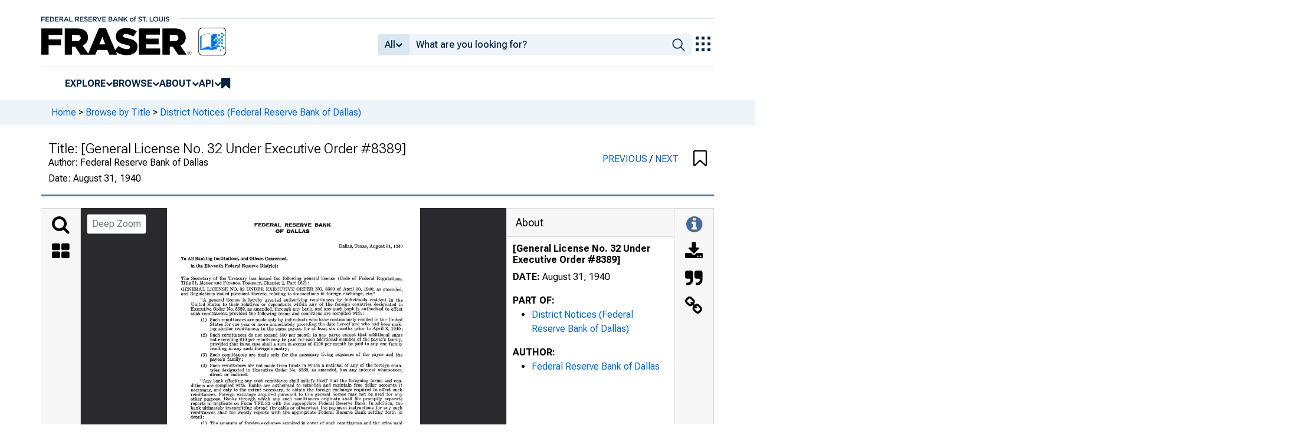

--- FILE ---
content_type: image/svg+xml
request_url: https://iiif.slf.digirati.io/svg/item/548240/548240_0_0000
body_size: 11304
content:
<svg viewBox="0 0 2382 3200" xmlns="http://www.w3.org/2000/svg">
  <text x="822" y="171" textLength="718" font-size="42" lengthAdjust="spacingAndGlyphs" class="text-line-segment">FEDERAL. RESERVE BANK</text>
  <text x="1021" y="231" textLength="316" font-size="42" lengthAdjust="spacingAndGlyphs" class="text-line-segment">OF DALLAS</text>
  <text x="1619" y="372" textLength="596" font-size="37" lengthAdjust="spacingAndGlyphs" class="text-line-segment">Dallas, Texas, August 31,1940</text>
  <text x="131" y="488" textLength="1004" font-size="37" lengthAdjust="spacingAndGlyphs" class="text-line-segment">To A ll Banking Institutions, and Others Concerned,</text>
  <text x="222" y="556" textLength="823" font-size="37" lengthAdjust="spacingAndGlyphs" class="text-line-segment">in the Eleventh Federal Reserve D istrict:</text>
  <text x="132" y="675" textLength="2082" font-size="37" lengthAdjust="spacingAndGlyphs" class="text-line-segment">The Secretary o f the Treasury has issued the following general license (Code of Federal Regulations,</text>
  <text x="131" y="717" textLength="1201" font-size="37" lengthAdjust="spacingAndGlyphs" class="text-line-segment">Title 31, Money and Finance, Treasury, Chapter 1, Part 162):</text>
  <text x="134" y="776" textLength="2081" font-size="37" lengthAdjust="spacingAndGlyphs" class="text-line-segment">GENERAL LICENSE NO. 32 UNDER EXECUTIVE ORDER NO. 8389 of April 10, 1940, as amended,</text>
  <text x="132" y="819" textLength="1824" font-size="37" lengthAdjust="spacingAndGlyphs" class="text-line-segment">and Regulations issued pursuant thereto, relating to transactions in foreign exchange, etc.*</text>
  <text x="315" y="877" textLength="1900" font-size="37" lengthAdjust="spacingAndGlyphs" class="text-line-segment">“ A general license is hereby granted authorizing remittances by individuals resident in the</text>
  <text x="225" y="920" textLength="1993" font-size="37" lengthAdjust="spacingAndGlyphs" class="text-line-segment">United States to their relatives or dependents within any of the foreign countries designated in</text>
  <text x="223" y="963" textLength="1991" font-size="37" lengthAdjust="spacingAndGlyphs" class="text-line-segment">Executive Order No. 8389, as amended, through any bank, and any such bank is authorized to effect</text>
  <text x="225" y="1005" textLength="1628" font-size="37" lengthAdjust="spacingAndGlyphs" class="text-line-segment">such remittances, provided the following terms and conditions are complied w ith :</text>
  <text x="321" y="1063" textLength="1892" font-size="37" lengthAdjust="spacingAndGlyphs" class="text-line-segment">(1) Such remittances are made only by individuals who have continuously resided in the United</text>
  <text x="405" y="1106" textLength="1810" font-size="37" lengthAdjust="spacingAndGlyphs" class="text-line-segment">States for one year or more immediately preceding the date hereof and who had been mak</text>
  <text x="405" y="1149" textLength="1808" font-size="37" lengthAdjust="spacingAndGlyphs" class="text-line-segment">similar remittances to the same payees for at least six months prior to April 8, 1940;</text>
  <text x="320" y="1208" textLength="1893" font-size="37" lengthAdjust="spacingAndGlyphs" class="text-line-segment">(2) Such remittances do not exceed $50 per month to any payee except that additional sums</text>
  <text x="404" y="1250" textLength="1808" font-size="37" lengthAdjust="spacingAndGlyphs" class="text-line-segment">not exceeding $10 per month may be paid for each additional member of the payee’s family,</text>
  <text x="406" y="1292" textLength="1807" font-size="37" lengthAdjust="spacingAndGlyphs" class="text-line-segment">provided that in no case shall a sum in excess o f $100 per month be paid to any one family</text>
  <text x="405" y="1335" textLength="747" font-size="37" lengthAdjust="spacingAndGlyphs" class="text-line-segment">residing in any such foreign country;</text>
  <text x="321" y="1394" textLength="1892" font-size="37" lengthAdjust="spacingAndGlyphs" class="text-line-segment">(3) Such remittances are made only for the necessary living expenses o f the payee and the</text>
  <text x="402" y="1437" textLength="308" font-size="37" lengthAdjust="spacingAndGlyphs" class="text-line-segment">payee’s fam ily;</text>
  <text x="321" y="1494" textLength="1894" font-size="37" lengthAdjust="spacingAndGlyphs" class="text-line-segment">(4) Such remittances are not made from funds in which a national of any o f the foreign coun</text>
  <text x="405" y="1538" textLength="1808" font-size="37" lengthAdjust="spacingAndGlyphs" class="text-line-segment">tries designated in Executive Order No. 8389, as amended, has any interest whatsoever,</text>
  <text x="405" y="1581" textLength="358" font-size="37" lengthAdjust="spacingAndGlyphs" class="text-line-segment">direct or indirect.</text>
  <text x="315" y="1638" textLength="1901" font-size="37" lengthAdjust="spacingAndGlyphs" class="text-line-segment">“ Any bank effecting any such remittance shall satisfy itself that the foregoing terms and con</text>
  <text x="224" y="1682" textLength="1988" font-size="37" lengthAdjust="spacingAndGlyphs" class="text-line-segment">ditions are complied with. Banks are authorized to establish and maintain free dollar accounts if</text>
  <text x="224" y="1724" textLength="1988" font-size="37" lengthAdjust="spacingAndGlyphs" class="text-line-segment">necessary, and only to the extent necessary, to obtain the foreign exchange required to effect such</text>
  <text x="222" y="1767" textLength="1991" font-size="37" lengthAdjust="spacingAndGlyphs" class="text-line-segment">remittances. Foreign exchange acquired pursuant to this general license may not be used for any</text>
  <text x="223" y="1810" textLength="1989" font-size="37" lengthAdjust="spacingAndGlyphs" class="text-line-segment">purpose. Banks through which any such remittances originate shall file promptly _ separate</text>
  <text x="222" y="1852" textLength="1990" font-size="37" lengthAdjust="spacingAndGlyphs" class="text-line-segment">reports in triplicate on Form TFR-32 with the appropriate Federal Reserve Bank. In addition, the</text>
  <text x="223" y="1894" textLength="1990" font-size="37" lengthAdjust="spacingAndGlyphs" class="text-line-segment">bank ultimately transmitting abroad (by cable or otherwise) the payment instructions for any such</text>
  <text x="223" y="1937" textLength="1991" font-size="37" lengthAdjust="spacingAndGlyphs" class="text-line-segment">remittances shall file weekly reports with the appropriate Federal Reserve Bank setting forth in</text>
  <text x="222" y="1980" textLength="127" font-size="37" lengthAdjust="spacingAndGlyphs" class="text-line-segment">detail:</text>
  <text x="321" y="2038" textLength="1892" font-size="37" lengthAdjust="spacingAndGlyphs" class="text-line-segment">(1) The amounts of foreign exchange acquired in cover of such remittances and the price paid</text>
  <text x="402" y="2082" textLength="177" font-size="37" lengthAdjust="spacingAndGlyphs" class="text-line-segment">therefor,</text>
  <text x="321" y="2140" textLength="1320" font-size="37" lengthAdjust="spacingAndGlyphs" class="text-line-segment">(2) The sources from which such foreign exchange was acquired,</text>
  <text x="321" y="2200" textLength="1890" font-size="37" lengthAdjust="spacingAndGlyphs" class="text-line-segment">(3) The amount o f free dollar credits, if any, established or maintained as a result o f the</text>
  <text x="405" y="2242" textLength="930" font-size="37" lengthAdjust="spacingAndGlyphs" class="text-line-segment">acquisition of any such foreign exchange, and</text>
  <text x="321" y="2301" textLength="1891" font-size="37" lengthAdjust="spacingAndGlyphs" class="text-line-segment">(4) The names and addresses of the institutions for whose account any such free dollar credits</text>
  <text x="402" y="2344" textLength="740" font-size="37" lengthAdjust="spacingAndGlyphs" class="text-line-segment">have been established or maintained.</text>
  <text x="315" y="2403" textLength="1897" font-size="37" lengthAdjust="spacingAndGlyphs" class="text-line-segment">“ As used in this general license the term ‘bank’ shall mean any bank or trust company incor</text>
  <text x="224" y="2445" textLength="1989" font-size="37" lengthAdjust="spacingAndGlyphs" class="text-line-segment">porated under the laws of the United States or of any state, territory or district of the United States,</text>
  <text x="226" y="2488" textLength="1988" font-size="37" lengthAdjust="spacingAndGlyphs" class="text-line-segment">or any private bank subject to supervision and examination under the banking laws of any state,</text>
  <text x="226" y="2531" textLength="1989" font-size="37" lengthAdjust="spacingAndGlyphs" class="text-line-segment">also any other banking institution specifically authorized by the Treasury Department to be</text>
  <text x="223" y="2573" textLength="1136" font-size="37" lengthAdjust="spacingAndGlyphs" class="text-line-segment">treated as a ‘bank’ for the purpose of this general license.</text>
  <text x="130" y="2640" textLength="313" font-size="37" lengthAdjust="spacingAndGlyphs" class="text-line-segment">August 30,1940</text>
  <text x="1524" y="2640" textLength="240" font-size="37" lengthAdjust="spacingAndGlyphs" class="text-line-segment">D. W. BELL</text>
  <text x="1522" y="2684" textLength="688" font-size="37" lengthAdjust="spacingAndGlyphs" class="text-line-segment">Acting Secretary of the Treasury ”</text>
  <text x="131" y="2756" textLength="2085" font-size="25" lengthAdjust="spacingAndGlyphs" class="text-line-segment">*P a r t 162— Sec. 5 ( b ) , 40 S ta t. 415 and 9 6 6 ; Sec. 2, 4 8 S tat. 1 ; Public R esolution N o . 69, 76th C o n g re ss; 12 U .S .C . 9 5 A ; E x .</text>
  <text x="149" y="2790" textLength="2065" font-size="25" lengthAdjust="spacingAndGlyphs" class="text-line-segment">O rder 6560, Jan. 15, 1 9 3 4 ; E x . O rder 838 9 , A p r il 10, 1 94 0 ; E x . O rder 840 5 , M a y 10, 1 9 4 0 ; E x . O rder 8446, June 17, 1 9 4 0 ;</text>
  <text x="150" y="2824" textLength="2063" font-size="25" lengthAdjust="spacingAndGlyphs" class="text-line-segment">E . O rder 8484, J u ly 15, 1 9 4 0 ; E x . O rder 849 3 , J u ly 2 5, 1940; R e g u la tio n s, A p r il 10, 1940, as am ended M a y 10, 1940, June</text>
  <text x="148" y="2858" textLength="461" font-size="25" lengthAdjust="spacingAndGlyphs" class="text-line-segment">17, 1 94 0 , and Ju ly 15, 1940.</text>
  <text x="1436" y="2924" textLength="345" font-size="37" lengthAdjust="spacingAndGlyphs" class="text-line-segment">Yours very truly,</text>
  <text x="1745" y="3018" textLength="310" font-size="37" lengthAdjust="spacingAndGlyphs" class="text-line-segment">R. R. GILBERT</text>
  <text x="2031" y="3082" textLength="185" font-size="37" lengthAdjust="spacingAndGlyphs" class="text-line-segment">President</text>
  <text x="107" y="3183" textLength="2158" font-size="45" lengthAdjust="spacingAndGlyphs" class="text-line-segment">This publication was digitized and made available by the Federal Reserve Bank of Dallas' Historical Library (FedHistory@dal.frb.org)</text>
  <style>                                     
.text-line-segment { fill: rgba(0,0,0,0) }
.text-line-segment::selection { fill: #fff; background: rgba(15, 76, 155, 0.8) }
  </style>
</svg>